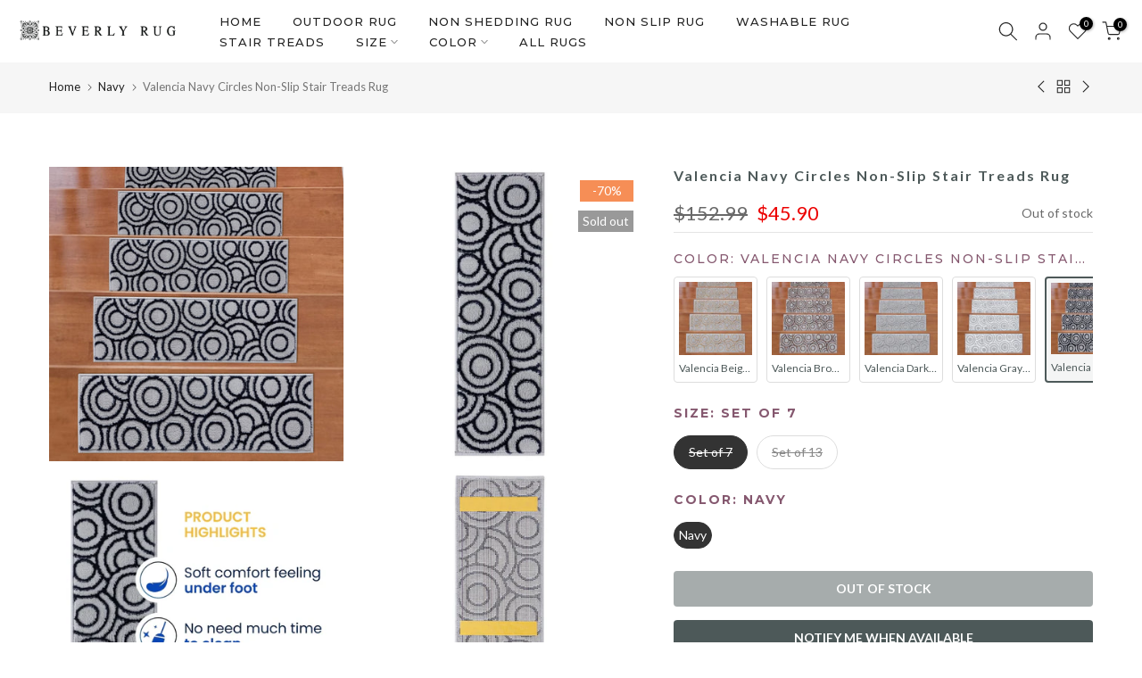

--- FILE ---
content_type: text/css
request_url: https://beverlyrug.net/cdn/shop/t/14/assets/t4s-general-block.css?v=139663517460443703131725755646
body_size: -221
content:
.t4s-col-inner{padding-top:var(--pd-top);padding-inline-end:var(--pd-right);padding-bottom:var(--pd-bottom);padding-inline-start:var(--pd-left);background-color:var(--bg-cl)}.t4s-has-imgbg{background-repeat:no-repeat;background-position:center;background-size:cover}.t4s-text-bl{font-size:var(--text-fs);font-weight:var(--text-fw);line-height:var(--text-lh);letter-spacing:var(--text-ls);color:var(--text-cl)}.t4s-font-italic-true{font-style:italic!important}.t4s-text-shadow-true{text-shadow:0 0 4px rgba(0,0,0,.4)}.t4s-img-child:before,.t4s-img-child:after{pointer-events:none}.t4s-text-bl,.t4s-space-html,.t4s-img-child,.t4s-custom-menu,.t4s-socials-block,.t4s-newsletter-parent{margin-bottom:var(--mgb)}.t4s-img-child img{width:100%;max-width:var(--width);display:inline-block;vertical-align:top}.t4s-space-html{height:var(--height);vertical-align:top}.t4s-space-html:before{content:"";display:inline-block;max-width:100%;background-color:var(--color);width:var(--width);height:var(--height);vertical-align:top}@media (min-width: 768px) and (max-width: 1024px){.t4s-text-bl{font-size:var(--text-fs-tb);line-height:var(--text-lh-tb);letter-spacing:var(--text-ls-tb)}.t4s-img-child img{max-width:var(--width-tb)}.t4s-space-html{height:var(--height-tb)}.t4s-space-html:before{width:var(--width-tb);height:var(--height-tb)}.t4s-hidden-tablet-true{display:none}.t4s-col-inner{padding-top:var(--pd-tb-top);padding-inline-end:var(--pd-tb-right);padding-bottom:var(--pd-tb-bottom);padding-inline-start:var(--pd-tb-left)}.t4s-text-bl,.t4s-space-html,.t4s-img-child,.t4s-custom-menu,.t4s-socials-block,.t4s-newsletter-parent{margin-bottom:var(--mgb-tb)}.t4s-hidden-br-tb-true br{display:none}}@media (max-width: 767px){.t4s-col-inner{padding-top:var(--pd-mb-top);padding-inline-end:var(--pd-mb-right);padding-bottom:var(--pd-mb-bottom);padding-inline-start:var(--pd-mb-left)}.t4s-text-bl{font-size:var(--text-fs-mb);line-height:var(--text-lh-mb);letter-spacing:var(--text-ls-mb)}.t4s-hidden-mobile-true,.t4s-hidden-br-mb-true br{display:none}.t4s-text-bl,.t4s-space-html,.t4s-img-child,.t4s-custom-menu,.t4s-socials-block,.t4s-newsletter-parent{margin-bottom:var(--mgb-mb)}.t4s-space-html{height:var(--height-mb)}.t4s-space-html:before{width:var(--width-mb);height:var(--height-mb)}.t4s-img-child img{max-width:var(--width-mb)}}
/*# sourceMappingURL=/cdn/shop/t/14/assets/t4s-general-block.css.map?v=139663517460443703131725755646 */
